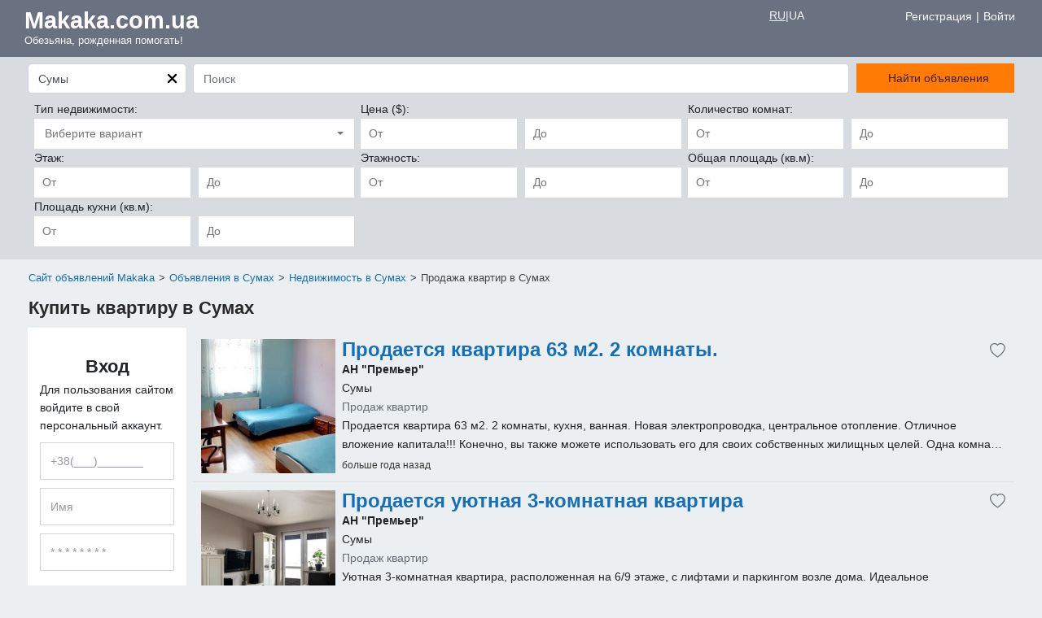

--- FILE ---
content_type: text/html; charset=UTF-8
request_url: https://makaka.com.ua/ru/sr/advertisement/prodaz-kvartyry/ukraine/sumska/sumi
body_size: 14891
content:
<!DOCTYPE html>
<html lang="ru">
<head>
    <meta charset="utf-8">
    <meta http-equiv="X-UA-Compatible" content="IE=edge">
    <meta name="viewport" content="width=device-width, initial-scale=1.0, maximum-scale=1.0"/>
    <meta name="csrf-token" content="HJfDPxxNGhv68xgejXNfZntppH0aojSDji4Sc1TX">
    <title>Нужно купить квартиру в Сумах?</title>
            <meta name="description" content="Нужно купить квартиру в Сумах? Лучший сайт для поиска предложений!">
                <meta name="robots" content="index, follow">
    
    <link rel="stylesheet" href="/css/layout.css?id=a882f886f5e1ae2a4199a302859dd932">
    <link rel="preload" as="style" type="text/css" href="/css/app.css?id=a2e5639913f71de19e788ddb7ed65c1d" onload="this.rel='stylesheet'"/>
    <link rel="shortcut icon" href="https://makaka.com.ua/favicon.ico" type="image/x-icon">

        <!-- Google Tag Manager -->
        <script>(function (w, d, s, l, i) {
                w[l] = w[l] || [];
                w[l].push({
                    'gtm.start':
                        new Date().getTime(), event: 'gtm.js'
                });
                var f = d.getElementsByTagName(s)[0],
                    j = d.createElement(s), dl = l != 'dataLayer' ? '&l=' + l : '';
                j.async = true;
                j.src =
                    'https://www.googletagmanager.com/gtm.js?id=' + i + dl;
                f.parentNode.insertBefore(j, f);
            })(window, document, 'script', 'dataLayer', 'GTM-TZKN6CN');</script>
        <!-- End Google Tag Manager -->
    
        <meta property="og:image"
          content="https://makaka.com.ua/images/logomakaka.jpg">
    <link rel="canonical"
          href="https://makaka.com.ua/ru/sr/advertisement/prodaz-kvartyry/ukraine/sumska/sumi">
    <link rel="preload" as="style" href="/css/advertisement.css?id=13531483d65900554c87bedc33ce5245" onload="this.rel='stylesheet'">

    <script type="application/ld+json">
            {"@context":"http://schema.org","@type":"Product","name":"Makaka","aggregateRating":{"bestRating":5,"ratingValue":4.8,"ratingCount":728,"worstRating":1}}

    </script>
    <link rel="alternate" hreflang="x-default" href="https://makaka.com.ua/sr/advertisement/prodaz-kvartyry/ukraine/sumska/sumi" />
<link rel="alternate" hreflang="uk" href="https://makaka.com.ua/sr/advertisement/prodaz-kvartyry/ukraine/sumska/sumi" />
<link rel="alternate" hreflang="ru" href="https://makaka.com.ua/ru/sr/advertisement/prodaz-kvartyry/ukraine/sumska/sumi" />

</head>
<body>
    <!-- Google Tag Manager (noscript) -->
    <noscript>
        <iframe src="https://www.googletagmanager.com/ns.html?id=GTM-TZKN6CN"
                height="0" width="0" style="display:none;visibility:hidden"></iframe>
    </noscript>
    <!-- End Google Tag Manager (noscript) -->
<div id="app">
    <div class="header-row">
    <div class="container-fluid header-container">
        <div class="row no-gutters" style="height: 100%">
            <div class="col-lg-2 col-9">
                <div class="logo">
                    <a   href="https://makaka.com.ua/ru/sr/advertisement/ukraine/sumska/sumi"   class="imitate-logo">
                        <div class="basis">
                            <span class="text-white">Makaka.com.ua</span>
                        </div>
                        <div class="tagline d-none d-sm-block">Обезьяна, рожденная помогать!</div>
                    </a>
                </div>
            </div>
            <div class="col-lg-7 col-6 menu-header-center-wrap">

            </div>
            <div class="col-xl-3 col-lg-3 order-lg-3 col-3 order-1">
                <div class="row ">
                    <div class="col-md-6 lang">
                                                                                                <span>RU</span>
                                                                                                                                <a href="https://makaka.com.ua/sr/advertisement/prodaz-kvartyry/ukraine/sumska/sumi">UA</a>
                                                                                </div>
                    <div class="col-md-6">
                                                    <div class="right-header-menu" style="padding-top: .8rem;">
                                <a href="https://makaka.com.ua/register">Регистрация</a>
                                <span style="color: white">|</span>
                                <a href="https://makaka.com.ua/auth">Войти</a>
                            </div>
                                            </div>
                </div>
            </div>
        </div>
    </div>
    <div class="lang-container lang-mobile">
                                    <span>RU</span>
                                                <a href="https://makaka.com.ua/sr/advertisement/prodaz-kvartyry/ukraine/sumska/sumi">UA</a>
                        </div>
</div>

        <div class="search-menu">
    <div class="dropdown-menu col-12">
        <div class="search-list p-3 d-flex flex-column select"
             style="background-color: white; height: fit-content">
            <input type="text" class="form-control rounded-2 mb-2 select search-city"
                   aria-describedby="inputText1Desc" placeholder="Вся Украина">
            <div class="d-flex row flex-column align-content-start list-tips list-tips-cities">
            </div>
        </div>
    </div>
</div>

<div class="search-block py-2">
    <div class="container-fluid search-block-container">
        <div class="col-12 px-0">
            <div class="search-form p-0">
                <div class="row mx-0">
                    <div class="col-xl-2 col-md-3 select search-block-2 px-0 px-md-1">
                        <div class="clear-city-wrapper position-relative" style="display: none">
                            <label for="search-city-input" class="clear-city">
                                <svg id="select--tick" class="icon--cross" xmlns="http://www.w3.org/2000/svg"
                                     xmlns:xlink="http://www.w3.org/1999/xlink" version="1.1" viewBox="0 0 100 100">
                                    <path class="icon--line" d="M20,20 L80,80 M20,80 L80,20" stroke-width="16"
                                          stroke-linecap="round" stroke-linejoin="round"></path>
                                </svg>
                            </label>
                        </div>
                        <input form="form-filters" autocomplete="off"
                               id="search-city-input"
                               placeholder="Вся Украина"
                               name="city"
                               data-display="static"
                               class="town form-control select-city"
                               value="Сумы"
                               data-place-id="ChIJYaRz_CACKUERKGyDazb2dNs">
                        <div class="dropdown-menu col-12 py-1">
                            <div class="search-list p-3 d-flex flex-column select"
                                 style="background-color: white; height: fit-content">
                                <input type="text" class="form-control rounded-2 mb-2 select search-city"
                                       aria-describedby="inputText1Desc" placeholder="Вся Украина">
                                <div class="d-flex row flex-column align-content-between list-tips list-tips-cities">
                                </div>
                            </div>
                        </div>

                        <span class="form-clear"></span>
                    </div>
                    <div class="search-block-1 col-12 col-md-6 col-xl-8 px-0 px-md-1">
                        <div class="search-input">
                            <input form="form-filters" name="params" type="hidden">
                            <input form="form-filters" autocomplete="off"
                                   placeholder="Поиск"
                                   data-enable-autocomplete="0"
                                   id="search-query-input"
                                   class="name form-control select-term"
                                   name="search"
                                   value="">
                            <div class="list-tips list-tips-query list-tips-search" role="listbox">
                                <div class="list-tips-search-wrapper">
                                </div>
                            </div>
                            <span class="form-clear"></span>
                        </div>
                    </div>

                    <div class="col-md-3 col-xl-2 search-button pr-md-1">
                        <form method="POST" action="https://makaka.com.ua/ru/generate-search-url" accept-charset="UTF-8" id="form-filters"><input name="_token" type="hidden" value="HJfDPxxNGhv68xgejXNfZntppH0aojSDji4Sc1TX">
                        <div class="filters mb-0">
                            <div class="filters-footer search-form-btn-1">
                                <button>Найти объявления</button>
                            </div>
                        </div>
                        </form>
                    </div>

                                                                                                                    <div class="col-12 p-0 p-md-2">
                            <div class="adv-filters-content row mx-0">
                                                                    <div class="filter-item d-flex align-items-end col-6 col-lg-4 px-1">
                                                                                    <div class="filter-select">
                                                <span>Тип недвижимости:</span>
                                                <div class="filter-select-input">
                                                    <select id="select-157" class="selectpicker border-0"
                                                            name="typ-neruhomosti"
                                                            form="form-filters"
                                                            placeholder="Виберите вариант"
                                                                                                                        data-attribute-id="157"
                                                            data-attribute-subs="0"
                                                            data-values-url="https://makaka.com.ua/api/get-attribute-values"
                                                            data-search='true'
                                                                                                                        data-show-subtext="false"
                                                                                                                        data-style="btn-light btn-filter-selectpicker"
                                                            style="-webkit-appearance: none;"
                                                            data-width="100%"
                                                            title="Виберите вариант">
                                                            <option value="Виберите вариант" data-hidden="true">Виберите вариант</option>
                                                                                                                                                                                                                                                        <option data-attribute-value-id="1240"
                                                                            value="vtorinne-zitlo">Вторичное жилье</option>
                                                                                                                                                                                                                                                                <option data-attribute-value-id="1241"
                                                                            value="novobudova">Новострой</option>
                                                                                                                                                                                                                                        </select>
                                                </div>
                                            </div>
                                                                            </div>
                                                                    <div class="filter-item d-flex align-items-end col-6 col-lg-4 px-1">
                                                                                    <div class="filter-range">
                                                <span>Цена ($):</span>
                                                <div class="filter-range-inputs">
                                                                                                            <input class="border-0" type="number"
                                                               name="min-price"
                                                               placeholder="От"
                                                               form="form-filters">
                                                    
                                                                                                            <input class="border-0" type="number"
                                                               name="max-price"
                                                               placeholder="До"
                                                               form="form-filters">
                                                                                                    </div>
                                            </div>
                                                                            </div>
                                                                    <div class="filter-item d-flex align-items-end col-6 col-lg-4 px-1">
                                                                                    <div class="filter-range">
                                                <span>Количество комнат:</span>
                                                <div class="filter-range-inputs">
                                                                                                            <input class="border-0" type="number"
                                                               name="min-kilkist-kimnat"
                                                               placeholder="От"
                                                               form="form-filters">
                                                    
                                                                                                            <input class="border-0" type="number"
                                                               name="max-kilkist-kimnat"
                                                               placeholder="До"
                                                               form="form-filters">
                                                                                                    </div>
                                            </div>
                                                                            </div>
                                                                    <div class="filter-item d-flex align-items-end col-6 col-lg-4 px-1">
                                                                                    <div class="filter-range">
                                                <span>Этаж:</span>
                                                <div class="filter-range-inputs">
                                                                                                            <input class="border-0" type="number"
                                                               name="min-poverh"
                                                               placeholder="От"
                                                               form="form-filters">
                                                    
                                                                                                            <input class="border-0" type="number"
                                                               name="max-poverh"
                                                               placeholder="До"
                                                               form="form-filters">
                                                                                                    </div>
                                            </div>
                                                                            </div>
                                                                    <div class="filter-item d-flex align-items-end col-6 col-lg-4 px-1">
                                                                                    <div class="filter-range">
                                                <span>Этажность:</span>
                                                <div class="filter-range-inputs">
                                                                                                            <input class="border-0" type="number"
                                                               name="min-poverhovist"
                                                               placeholder="От"
                                                               form="form-filters">
                                                    
                                                                                                            <input class="border-0" type="number"
                                                               name="max-poverhovist"
                                                               placeholder="До"
                                                               form="form-filters">
                                                                                                    </div>
                                            </div>
                                                                            </div>
                                                                    <div class="filter-item d-flex align-items-end col-6 col-lg-4 px-1">
                                                                                    <div class="filter-range">
                                                <span>Общая площадь (кв.м):</span>
                                                <div class="filter-range-inputs">
                                                                                                            <input class="border-0" type="number"
                                                               name="min-zagalna-ploshha"
                                                               placeholder="От"
                                                               form="form-filters">
                                                    
                                                                                                            <input class="border-0" type="number"
                                                               name="max-zagalna-ploshha"
                                                               placeholder="До"
                                                               form="form-filters">
                                                                                                    </div>
                                            </div>
                                                                            </div>
                                                                    <div class="filter-item d-flex align-items-end col-6 col-lg-4 px-1">
                                                                                    <div class="filter-range">
                                                <span>Площадь кухни (кв.м):</span>
                                                <div class="filter-range-inputs">
                                                                                                            <input class="border-0" type="number"
                                                               name="min-ploshha-kuhni"
                                                               placeholder="От"
                                                               form="form-filters">
                                                    
                                                                                                            <input class="border-0" type="number"
                                                               name="max-ploshha-kuhni"
                                                               placeholder="До"
                                                               form="form-filters">
                                                                                                    </div>
                                            </div>
                                                                            </div>
                                                            </div>
                        </div>
                                        <div>
                        <input form="form-filters" type="hidden" name="section"
                               value="advertisement">
                        <input id="input-category" form="form-filters" type="hidden" name="category"
                               value="prodaz-kvartyry">
                        <input id="input-default-country" form="form-filters" type="hidden" name="default_country"
                               value="ukraine">
                        <input id="input-region" form="form-filters" type="hidden" name="input-region"
                               value="sumska">
                        <input id="input-city" form="form-filters" type="hidden" name="input-city"
                               value="sumi">
                    </div>
                </div>

            </div>
        </div>

        <div class="row">
            <div class="top-checkbox">
                <div class="col-12">
                    <div class="control-group d-flex">
                        <label class="control control-checkbox">
                            Поиск в тексте объявления
                            <div class="control_indicator"></div>
                        </label>
                    </div>
                </div>
            </div>
        </div>
    </div>
</div>



            <div class="container-breadcrumbs main-container container-fluid">
    <nav class="breadcrumbs">
        <ul itemscope itemtype="http://schema.org/BreadcrumbList">
                                                <li class="breadcrumb__item" itemprop="itemListElement" itemscope itemtype="http://schema.org/ListItem">
                        <a itemprop="item" href=https://makaka.com.ua/ru><span itemprop="name">Сайт объявлений Makaka</span><meta itemprop="position" content="1" /></a>
                    </li>
                                                                <li class="breadcrumb__item" itemprop="itemListElement" itemscope itemtype="http://schema.org/ListItem">
                        <a itemprop="item" href=https://makaka.com.ua/ru/sr/advertisement/ukraine/sumska/sumi><span itemprop="name">Объявления в Сумах</span><meta itemprop="position" content="2" /></a>
                    </li>
                                                                <li class="breadcrumb__item" itemprop="itemListElement" itemscope itemtype="http://schema.org/ListItem">
                        <a itemprop="item" href=https://makaka.com.ua/ru/sr/advertisement/neruhomist/ukraine/sumska/sumi><span itemprop="name">Недвижимость в Сумах</span><meta itemprop="position" content="3" /></a>
                    </li>
                                                                <li class="breadcrumb__item" itemprop="itemListElement" itemscope itemtype="http://schema.org/ListItem">
                        <span itemprop="name"><span itemprop="name">Продажа квартир в Сумах</span></span><meta itemprop="position" content="4">
                    </li>
                                    </ul>
    </nav>
</div>


    
            <div class="main-content">
            <div class="container-fluid main-container">
                <div class="row no-gutters">
                                            <div class="total-result col-12">
                            <div class="city-districts-wrapper">
                                <h1 class="header">Купить квартиру в Сумах</h1>
                                
                                                            </div>
                        </div>
                    
                    <div class="col-xl-2 col-lg-3 left-filter pr-1 pb-2 pl-1">
                        <div class="sign-in-mini-form" style="height: auto">
                            
                                                            <div class="top-filter flex-column">
    <div class="sub-title">
        Вход
    </div>

    <div class="text-help">
        Для пользования сайтом войдите в свой персональный аккаунт.
    </div>

    <div class="form w-100">
        <form method="POST" action="https://makaka.com.ua/auth" accept-charset="UTF-8" autocomplete="off"><input name="_token" type="hidden" value="HJfDPxxNGhv68xgejXNfZntppH0aojSDji4Sc1TX">
        <input type="hidden" name="_token" value="HJfDPxxNGhv68xgejXNfZntppH0aojSDji4Sc1TX">
        <input id="username" class="form-control input-user input-phone" placeholder="+38(___)_______" name="username" type="text" value="">


<input id="credential" autocomplete="off" class="form-control input-user" placeholder="Имя" name="credential" type="text" value="">


<input id="password" class="form-control input-user" placeholder="* * * * * * * *" name="password" type="password" value="">

        
        <div class="form-group controls-group text-center">
            <button type="submit" class="btn btn-aqua">
                Войти
            </button>
        </div>

        <div class="form-group text-center registration-button">
            <a href="https://makaka.com.ua/register">
                Зарегистрироваться
            </a>
        </div>
        </form>
    </div>
</div>

                                
                            
                                <div class="bottom-block desktop">
    <div class="bottom-block-wrap">
        <div class="left">Размещай и обновляй бесплатно!</div>
        <div class="right">
            <a class="btn btn-orange btn-create-advertisement" href="https://makaka.com.ua/ru/advertisement/create/step-1">
                Добавить объявление
            </a>
        </div>
    </div>
</div>
                        </div>
                    </div>
                    <div class="col-xl-10 col-lg-9 col-12 pr-1 pb-2 pl-1">
                            <meta data-category="259">
    <meta data-city="355">
<main id="pjax-container" class="main">
                                    
                    <div class="mt-1">
                        <div class="show-list-card  adv-list-card">
        <div class="row no-gutters align-items-center">
            <div class="show-list-card__left col-4 col-sm-3 col-xl-2 align-self-md-center">
                <a href="https://makaka.com.ua/ru/advertisement/show/2769" class="ratio-img user-card__portret" aria-label="Advertisement">
                                            <img src="https://makaka.com.ua/upload/advertisement/2769/250x250/6257b359d118d.jpg" alt="Продается квартира 63 м2. 2 комнаты." width="100%">
                                    </a>
            </div>
            <div class="show-list-card__right col-8 col-sm-9 col-xl-10 pl-2">
                <div class="adv-card-description d-flex flex-column">
                    <div class="title">
                        <div>
                            <a class="text-clamp" href="https://makaka.com.ua/ru/advertisement/show/2769">Продается квартира 63 м2. 2 комнаты.</a>
                                                    </div>
                        <a class="favorite gray borderless" onclick="toggleFavorite(2769)" style="cursor: pointer">

    <svg xmlns="http://www.w3.org/2000/svg" width="20" height="20" fill="currentColor" class="bi bi-heart-fill" viewBox="0 0 17 17" data-id=2769 >
                    <path d="m8 2.748-.717-.737C5.6.281 2.514.878 1.4 3.053c-.523 1.023-.641 2.5.314 4.385.92 1.815 2.834 3.989 6.286 6.357 3.452-2.368 5.365-4.542 6.286-6.357.955-1.886.838-3.362.314-4.385C13.486.878 10.4.28 8.717 2.01L8 2.748zM8 15C-7.333 4.868 3.279-3.04 7.824 1.143c.06.055.119.112.176.171a3.12 3.12 0 0 1 .176-.17C12.72-3.042 23.333 4.867 8 15z"/>
            </svg>
</a>
                    </div>
                    <div class="info">
                        <span
                            class="name"><b>АН &quot;Премьер&quot; </b></span>
                    </div>

                                                                        <span class="city">Сумы</span>
                                                                <span class="gray"> Продаж квартир </span>
                    <div class="description text-clamp">
                        Продается квартира 63 м2. 2 комнаты, кухня, ванная. Новая электропроводка, центральное отопление. Отличное вложение капитала!!! Конечно, вы также можете использовать его для своих собственных жилищных целей. Одна комната с 2 кроватями. Вторая комната 4 кровати. Полностью оборудованная кухня, газовая...
                    </div>
                    <div>
                                            </div>
                </div>
                <div class="show-list-card__footer small-font gray">
                    <div class="info-marks">
                        <span>больше года назад</span>
                                            </div>
                </div>
            </div>
        </div>
    </div>
        <div class="show-list-card  adv-list-card">
        <div class="row no-gutters align-items-center">
            <div class="show-list-card__left col-4 col-sm-3 col-xl-2 align-self-md-center">
                <a href="https://makaka.com.ua/ru/advertisement/show/2768" class="ratio-img user-card__portret" aria-label="Advertisement">
                                            <img src="https://makaka.com.ua/upload/advertisement/2768/250x250/6257b2b01c2ea.jpg" alt="Продается уютная 3-комнатная квартира" width="100%">
                                    </a>
            </div>
            <div class="show-list-card__right col-8 col-sm-9 col-xl-10 pl-2">
                <div class="adv-card-description d-flex flex-column">
                    <div class="title">
                        <div>
                            <a class="text-clamp" href="https://makaka.com.ua/ru/advertisement/show/2768">Продается уютная 3-комнатная квартира</a>
                                                    </div>
                        <a class="favorite gray borderless" onclick="toggleFavorite(2768)" style="cursor: pointer">

    <svg xmlns="http://www.w3.org/2000/svg" width="20" height="20" fill="currentColor" class="bi bi-heart-fill" viewBox="0 0 17 17" data-id=2768 >
                    <path d="m8 2.748-.717-.737C5.6.281 2.514.878 1.4 3.053c-.523 1.023-.641 2.5.314 4.385.92 1.815 2.834 3.989 6.286 6.357 3.452-2.368 5.365-4.542 6.286-6.357.955-1.886.838-3.362.314-4.385C13.486.878 10.4.28 8.717 2.01L8 2.748zM8 15C-7.333 4.868 3.279-3.04 7.824 1.143c.06.055.119.112.176.171a3.12 3.12 0 0 1 .176-.17C12.72-3.042 23.333 4.867 8 15z"/>
            </svg>
</a>
                    </div>
                    <div class="info">
                        <span
                            class="name"><b>АН &quot;Премьер&quot; </b></span>
                    </div>

                                                                        <span class="city">Сумы</span>
                                                                <span class="gray"> Продаж квартир </span>
                    <div class="description text-clamp">
                        Уютная 3-комнатная квартира, расположенная на 6/9 этаже, с лифтами и паркингом возле дома.
Идеальное расположение, тихий район, полная инфраструктура. Рядом школа, детский сад, парк, многочисленные торговые точки, церковь. Квартира солнечная, тихая, функциональная, комнаты простой планировки, больш...
                    </div>
                    <div>
                                            </div>
                </div>
                <div class="show-list-card__footer small-font gray">
                    <div class="info-marks">
                        <span>больше года назад</span>
                                            </div>
                </div>
            </div>
        </div>
    </div>
        <div class="show-list-card  adv-list-card">
        <div class="row no-gutters align-items-center">
            <div class="show-list-card__left col-4 col-sm-3 col-xl-2 align-self-md-center">
                <a href="https://makaka.com.ua/ru/advertisement/show/2766" class="ratio-img user-card__portret" aria-label="Advertisement">
                                            <img src="https://makaka.com.ua/upload/advertisement/2766/250x250/6257b18112878.jpg" alt="Продам квартиру 60кв.м." width="100%">
                                    </a>
            </div>
            <div class="show-list-card__right col-8 col-sm-9 col-xl-10 pl-2">
                <div class="adv-card-description d-flex flex-column">
                    <div class="title">
                        <div>
                            <a class="text-clamp" href="https://makaka.com.ua/ru/advertisement/show/2766">Продам квартиру 60кв.м.</a>
                                                    </div>
                        <a class="favorite gray borderless" onclick="toggleFavorite(2766)" style="cursor: pointer">

    <svg xmlns="http://www.w3.org/2000/svg" width="20" height="20" fill="currentColor" class="bi bi-heart-fill" viewBox="0 0 17 17" data-id=2766 >
                    <path d="m8 2.748-.717-.737C5.6.281 2.514.878 1.4 3.053c-.523 1.023-.641 2.5.314 4.385.92 1.815 2.834 3.989 6.286 6.357 3.452-2.368 5.365-4.542 6.286-6.357.955-1.886.838-3.362.314-4.385C13.486.878 10.4.28 8.717 2.01L8 2.748zM8 15C-7.333 4.868 3.279-3.04 7.824 1.143c.06.055.119.112.176.171a3.12 3.12 0 0 1 .176-.17C12.72-3.042 23.333 4.867 8 15z"/>
            </svg>
</a>
                    </div>
                    <div class="info">
                        <span
                            class="name"><b>АН &quot;Премьер&quot; </b></span>
                    </div>

                                                                        <span class="city">Сумы</span>
                                                                <span class="gray"> Продаж квартир </span>
                    <div class="description text-clamp">
                        Продам квартиру 60кв.м. С развитой инфраструктурой. Квартира теплая, солнечная, тихая и легко обустроенная, сделан ремонт. Квартира состоит из:
- большая комната на южную сторону с просторным балконом,
- спальня на северной стороне,
- отдельная кухня на северной стороне,
- ванная комната с туале...
                    </div>
                    <div>
                                            </div>
                </div>
                <div class="show-list-card__footer small-font gray">
                    <div class="info-marks">
                        <span>больше года назад</span>
                                            </div>
                </div>
            </div>
        </div>
    </div>
        <div class="show-list-card  adv-list-card">
        <div class="row no-gutters align-items-center">
            <div class="show-list-card__left col-4 col-sm-3 col-xl-2 align-self-md-center">
                <a href="https://makaka.com.ua/ru/advertisement/show/2764" class="ratio-img user-card__portret" aria-label="Advertisement">
                                            <img src="https://makaka.com.ua/upload/advertisement/2764/250x250/6257affad147a.jpg" alt="Продам квартиру площадью 60 м2" width="100%">
                                    </a>
            </div>
            <div class="show-list-card__right col-8 col-sm-9 col-xl-10 pl-2">
                <div class="adv-card-description d-flex flex-column">
                    <div class="title">
                        <div>
                            <a class="text-clamp" href="https://makaka.com.ua/ru/advertisement/show/2764">Продам квартиру площадью 60 м2</a>
                                                    </div>
                        <a class="favorite gray borderless" onclick="toggleFavorite(2764)" style="cursor: pointer">

    <svg xmlns="http://www.w3.org/2000/svg" width="20" height="20" fill="currentColor" class="bi bi-heart-fill" viewBox="0 0 17 17" data-id=2764 >
                    <path d="m8 2.748-.717-.737C5.6.281 2.514.878 1.4 3.053c-.523 1.023-.641 2.5.314 4.385.92 1.815 2.834 3.989 6.286 6.357 3.452-2.368 5.365-4.542 6.286-6.357.955-1.886.838-3.362.314-4.385C13.486.878 10.4.28 8.717 2.01L8 2.748zM8 15C-7.333 4.868 3.279-3.04 7.824 1.143c.06.055.119.112.176.171a3.12 3.12 0 0 1 .176-.17C12.72-3.042 23.333 4.867 8 15z"/>
            </svg>
</a>
                    </div>
                    <div class="info">
                        <span
                            class="name"><b>АН &quot;Маєток&quot; </b></span>
                    </div>

                                                                        <span class="city">Сумы</span>
                                                                <span class="gray"> Продаж квартир </span>
                    <div class="description text-clamp">
                        Продам квартиру площадью 60 м2, 3-комнатную в блоке на 6 этаже.Квартира очень теплая и солнечная, окна выходят на восток-запад. Квартира с новым ремонтом, готова к проживанию или в качестве инвестиции в аренду.
Спокойные соседи, чистый подъезд. Вокруг магазины, поликлиники, школы, детские сады. Спо...
                    </div>
                    <div>
                                            </div>
                </div>
                <div class="show-list-card__footer small-font gray">
                    <div class="info-marks">
                        <span>больше года назад</span>
                                            </div>
                </div>
            </div>
        </div>
    </div>
        <div class="show-list-card  adv-list-card">
        <div class="row no-gutters align-items-center">
            <div class="show-list-card__left col-4 col-sm-3 col-xl-2 align-self-md-center">
                <a href="https://makaka.com.ua/ru/advertisement/show/2763" class="ratio-img user-card__portret" aria-label="Advertisement">
                                            <img src="https://makaka.com.ua/upload/advertisement/2763/250x250/6257af721c1c8.jpg" alt="Продается квартира на 1 этаже 4-х этажного дома" width="100%">
                                    </a>
            </div>
            <div class="show-list-card__right col-8 col-sm-9 col-xl-10 pl-2">
                <div class="adv-card-description d-flex flex-column">
                    <div class="title">
                        <div>
                            <a class="text-clamp" href="https://makaka.com.ua/ru/advertisement/show/2763">Продается квартира на 1 этаже 4-х этажного дома</a>
                                                    </div>
                        <a class="favorite gray borderless" onclick="toggleFavorite(2763)" style="cursor: pointer">

    <svg xmlns="http://www.w3.org/2000/svg" width="20" height="20" fill="currentColor" class="bi bi-heart-fill" viewBox="0 0 17 17" data-id=2763 >
                    <path d="m8 2.748-.717-.737C5.6.281 2.514.878 1.4 3.053c-.523 1.023-.641 2.5.314 4.385.92 1.815 2.834 3.989 6.286 6.357 3.452-2.368 5.365-4.542 6.286-6.357.955-1.886.838-3.362.314-4.385C13.486.878 10.4.28 8.717 2.01L8 2.748zM8 15C-7.333 4.868 3.279-3.04 7.824 1.143c.06.055.119.112.176.171a3.12 3.12 0 0 1 .176-.17C12.72-3.042 23.333 4.867 8 15z"/>
            </svg>
</a>
                    </div>
                    <div class="info">
                        <span
                            class="name"><b>АН &quot;Маєток&quot; </b></span>
                    </div>

                                                                        <span class="city">Сумы</span>
                                                                <span class="gray"> Продаж квартир </span>
                    <div class="description text-clamp">
                        Просторная и функциональная трехкомнатная квартира на 1 этаже 4-х этажного дома с лифтом. Здание построено в 2015 году. Квартира в очень хорошем состоянии, отремонтирована и готова к проживанию. На полах кухни, холла и санузлов плитка, панели в гостиной и спальнях. На кухне встроенная мебель, двухко...
                    </div>
                    <div>
                                            </div>
                </div>
                <div class="show-list-card__footer small-font gray">
                    <div class="info-marks">
                        <span>больше года назад</span>
                                            </div>
                </div>
            </div>
        </div>
    </div>
        <div class="show-list-card  adv-list-card">
        <div class="row no-gutters align-items-center">
            <div class="show-list-card__left col-4 col-sm-3 col-xl-2 align-self-md-center">
                <a href="https://makaka.com.ua/ru/advertisement/show/2761" class="ratio-img user-card__portret" aria-label="Advertisement">
                                            <img src="https://makaka.com.ua/upload/advertisement/2761/250x250/6257ae2304152.jpg" alt="Продается 3-ех комнатная квартира" width="100%">
                                    </a>
            </div>
            <div class="show-list-card__right col-8 col-sm-9 col-xl-10 pl-2">
                <div class="adv-card-description d-flex flex-column">
                    <div class="title">
                        <div>
                            <a class="text-clamp" href="https://makaka.com.ua/ru/advertisement/show/2761">Продается 3-ех комнатная квартира</a>
                                                    </div>
                        <a class="favorite gray borderless" onclick="toggleFavorite(2761)" style="cursor: pointer">

    <svg xmlns="http://www.w3.org/2000/svg" width="20" height="20" fill="currentColor" class="bi bi-heart-fill" viewBox="0 0 17 17" data-id=2761 >
                    <path d="m8 2.748-.717-.737C5.6.281 2.514.878 1.4 3.053c-.523 1.023-.641 2.5.314 4.385.92 1.815 2.834 3.989 6.286 6.357 3.452-2.368 5.365-4.542 6.286-6.357.955-1.886.838-3.362.314-4.385C13.486.878 10.4.28 8.717 2.01L8 2.748zM8 15C-7.333 4.868 3.279-3.04 7.824 1.143c.06.055.119.112.176.171a3.12 3.12 0 0 1 .176-.17C12.72-3.042 23.333 4.867 8 15z"/>
            </svg>
</a>
                    </div>
                    <div class="info">
                        <span
                            class="name"><b>АН &quot;Маєток&quot; </b></span>
                    </div>

                                                                        <span class="city">Сумы</span>
                                                                <span class="gray"> Продаж квартир </span>
                    <div class="description text-clamp">
                        Продается полностью отремонтированная, оборудованная и меблированная 3-комнатная двухсторонняя квартира площадью 60,56 кв м. Квартира расположена на 1 этаже 6-ти этажного жилого дома с лифтом. Вся территория огорожена и контролируется камерами, а также охранником, который время от времени обходит вс...
                    </div>
                    <div>
                                            </div>
                </div>
                <div class="show-list-card__footer small-font gray">
                    <div class="info-marks">
                        <span>больше года назад</span>
                                            </div>
                </div>
            </div>
        </div>
    </div>


        </div>

        
                    <div style="margin-top: 10px;">
                <div class="feedback col-12 pt-3"><img src="https://makaka.com.ua/images/none-results.png"
                        alt="info" width="100" height="100">
                    <span class="info-h5">По данному запросу мало объявлений</span>
                </div>
            </div>
            <p style="border-bottom: 2px solid #dee2e6; font-size: 18px; margin-top: 10px; ">
                Подобные результаты:</p>
            <div class="show-list-card  adv-list-card">
        <div class="row no-gutters align-items-center">
            <div class="show-list-card__left col-4 col-sm-3 col-xl-2 align-self-md-center">
                <a href="https://makaka.com.ua/ru/advertisement/show/16141" class="ratio-img user-card__portret" aria-label="Advertisement">
                                            <img src="https://makaka.com.ua/upload/advertisement/16141/250x250/66a8e87c7fdc8.jpg" alt="Апартаменти на березі моря" width="100%">
                                    </a>
            </div>
            <div class="show-list-card__right col-8 col-sm-9 col-xl-10 pl-2">
                <div class="adv-card-description d-flex flex-column">
                    <div class="title">
                        <div>
                            <a class="text-clamp" href="https://makaka.com.ua/ru/advertisement/show/16141">Апартаменти на березі моря</a>
                                                            <span class="gray">1950 $</span>
                                                    </div>
                        <a class="favorite gray borderless" onclick="toggleFavorite(16141)" style="cursor: pointer">

    <svg xmlns="http://www.w3.org/2000/svg" width="20" height="20" fill="currentColor" class="bi bi-heart-fill" viewBox="0 0 17 17" data-id=16141 >
                    <path d="m8 2.748-.717-.737C5.6.281 2.514.878 1.4 3.053c-.523 1.023-.641 2.5.314 4.385.92 1.815 2.834 3.989 6.286 6.357 3.452-2.368 5.365-4.542 6.286-6.357.955-1.886.838-3.362.314-4.385C13.486.878 10.4.28 8.717 2.01L8 2.748zM8 15C-7.333 4.868 3.279-3.04 7.824 1.143c.06.055.119.112.176.171a3.12 3.12 0 0 1 .176-.17C12.72-3.042 23.333 4.867 8 15z"/>
            </svg>
</a>
                    </div>
                    <div class="info">
                        <span
                            class="name"><b>Мар&#039;яна </b></span>
                    </div>

                                                                        <span class="city">Не Сумы</span>
                                                                <span class="gray"> Продаж квартир </span>
                    <div class="description text-clamp">
                        Казкові апартаменти у Болгарії на березі моря!
Мрієте про життя у розкішних апартаментах біля моря?
Рада представити Вам унікальні апартаменти, розташовані всього за 7 хвилин від Бургаса, на першій лінії моря.

Вас чекає:

 ●Неповторний вид на море з кожної тераси та вікна ваших апартаментів....
                    </div>
                    <div>
                                            </div>
                </div>
                <div class="show-list-card__footer small-font gray">
                    <div class="info-marks">
                        <span>больше года назад</span>
                                            </div>
                </div>
            </div>
        </div>
    </div>
        <div class="show-list-card  adv-list-card">
        <div class="row no-gutters align-items-center">
            <div class="show-list-card__left col-4 col-sm-3 col-xl-2 align-self-md-center">
                <a href="https://makaka.com.ua/ru/advertisement/show/15990" class="ratio-img user-card__portret" aria-label="Advertisement">
                                            <img src="https://makaka.com.ua/upload/advertisement/15990/250x250/66a4bb603663b.jpg" alt="Продаж 3- ної кВ в центрі міста вул.Ярослава Мудрого" width="100%">
                                    </a>
            </div>
            <div class="show-list-card__right col-8 col-sm-9 col-xl-10 pl-2">
                <div class="adv-card-description d-flex flex-column">
                    <div class="title">
                        <div>
                            <a class="text-clamp" href="https://makaka.com.ua/ru/advertisement/show/15990">Продаж 3- ної кВ в центрі міста вул.Ярослава Мудрого</a>
                                                            <span class="gray">80000 $</span>
                                                    </div>
                        <a class="favorite gray borderless" onclick="toggleFavorite(15990)" style="cursor: pointer">

    <svg xmlns="http://www.w3.org/2000/svg" width="20" height="20" fill="currentColor" class="bi bi-heart-fill" viewBox="0 0 17 17" data-id=15990 >
                    <path d="m8 2.748-.717-.737C5.6.281 2.514.878 1.4 3.053c-.523 1.023-.641 2.5.314 4.385.92 1.815 2.834 3.989 6.286 6.357 3.452-2.368 5.365-4.542 6.286-6.357.955-1.886.838-3.362.314-4.385C13.486.878 10.4.28 8.717 2.01L8 2.748zM8 15C-7.333 4.868 3.279-3.04 7.824 1.143c.06.055.119.112.176.171a3.12 3.12 0 0 1 .176-.17C12.72-3.042 23.333 4.867 8 15z"/>
            </svg>
</a>
                    </div>
                    <div class="info">
                        <span
                            class="name"><b>Ан City live</b></span>
                    </div>

                                                                        <span class="city">Не Сумы</span>
                                                                <span class="gray"> Продаж квартир </span>
                    <div class="description text-clamp">
                        🔴Якщо ви давно мріяли про власне житло в центрі міста без додаткових вкладень, тоді ця пропозиція саме для вас. 🔴
📍3 - на квартири в центрі міста 3/8/9 ,по вул. Ярослава Мудрого,не кутова, має великий балкон,а також:
📍 АО
📍тепла підлога у ванній кімнаті 
📍меблі та техніка залишаються
📍 кондиціо...
                    </div>
                    <div>
                                            </div>
                </div>
                <div class="show-list-card__footer small-font gray">
                    <div class="info-marks">
                        <span>больше года назад</span>
                                            </div>
                </div>
            </div>
        </div>
    </div>
        <div class="show-list-card  adv-list-card">
        <div class="row no-gutters align-items-center">
            <div class="show-list-card__left col-4 col-sm-3 col-xl-2 align-self-md-center">
                <a href="https://makaka.com.ua/ru/advertisement/show/14906" class="ratio-img user-card__portret" aria-label="Advertisement">
                                            <img src="https://makaka.com.ua/upload/advertisement/14906/250x250/655b613d594ee.jpg" alt="Продам 3х кім кв пр. Героїв Сталінграда (Івасюка)42А, 1эт/ 9 Об.наб" width="100%">
                                    </a>
            </div>
            <div class="show-list-card__right col-8 col-sm-9 col-xl-10 pl-2">
                <div class="adv-card-description d-flex flex-column">
                    <div class="title">
                        <div>
                            <a class="text-clamp" href="https://makaka.com.ua/ru/advertisement/show/14906">Продам 3х кім кв пр. Героїв Сталінграда (Івасюка)42А, 1эт/ 9 Об.наб</a>
                                                            <span class="gray">75000 $</span>
                                                    </div>
                        <a class="favorite gray borderless" onclick="toggleFavorite(14906)" style="cursor: pointer">

    <svg xmlns="http://www.w3.org/2000/svg" width="20" height="20" fill="currentColor" class="bi bi-heart-fill" viewBox="0 0 17 17" data-id=14906 >
                    <path d="m8 2.748-.717-.737C5.6.281 2.514.878 1.4 3.053c-.523 1.023-.641 2.5.314 4.385.92 1.815 2.834 3.989 6.286 6.357 3.452-2.368 5.365-4.542 6.286-6.357.955-1.886.838-3.362.314-4.385C13.486.878 10.4.28 8.717 2.01L8 2.748zM8 15C-7.333 4.868 3.279-3.04 7.824 1.143c.06.055.119.112.176.171a3.12 3.12 0 0 1 .176-.17C12.72-3.042 23.333 4.867 8 15z"/>
            </svg>
</a>
                    </div>
                    <div class="info">
                        <span
                            class="name"><b>Ольга </b></span>
                    </div>

                                                                        <span class="city">Не Сумы</span>
                                                                <span class="gray"> Продаж квартир </span>
                    <div class="description text-clamp">
                        БЕЗ комиссии. Продается 3х комнатная квартира, рядом с Оболонской набережной, по адресу проспект Героев Сталинграда (Івасюка) 42 А.
Светлая трехкомнатная квартира 67,5 м² на 1этаже 9 дома. Квартира двухсторонняя, тёплая и уютная, везде стоят хорошие стеклопакеты, состояние жилое. Коридор длинный и...
                    </div>
                    <div>
                                            </div>
                </div>
                <div class="show-list-card__footer small-font gray">
                    <div class="info-marks">
                        <span>больше года назад</span>
                                            </div>
                </div>
            </div>
        </div>
    </div>
        <div class="show-list-card  adv-list-card">
        <div class="row no-gutters align-items-center">
            <div class="show-list-card__left col-4 col-sm-3 col-xl-2 align-self-md-center">
                <a href="https://makaka.com.ua/ru/advertisement/show/13601" class="ratio-img user-card__portret" aria-label="Advertisement">
                                            <img src="https://makaka.com.ua/upload/advertisement/13601/250x250/64ce2ffe7f7f6.jpg" alt="Продам однокімнатну квартиру" width="100%">
                                    </a>
            </div>
            <div class="show-list-card__right col-8 col-sm-9 col-xl-10 pl-2">
                <div class="adv-card-description d-flex flex-column">
                    <div class="title">
                        <div>
                            <a class="text-clamp" href="https://makaka.com.ua/ru/advertisement/show/13601">Продам однокімнатну квартиру</a>
                                                            <span class="gray">32800 $</span>
                                                    </div>
                        <a class="favorite gray borderless" onclick="toggleFavorite(13601)" style="cursor: pointer">

    <svg xmlns="http://www.w3.org/2000/svg" width="20" height="20" fill="currentColor" class="bi bi-heart-fill" viewBox="0 0 17 17" data-id=13601 >
                    <path d="m8 2.748-.717-.737C5.6.281 2.514.878 1.4 3.053c-.523 1.023-.641 2.5.314 4.385.92 1.815 2.834 3.989 6.286 6.357 3.452-2.368 5.365-4.542 6.286-6.357.955-1.886.838-3.362.314-4.385C13.486.878 10.4.28 8.717 2.01L8 2.748zM8 15C-7.333 4.868 3.279-3.04 7.824 1.143c.06.055.119.112.176.171a3.12 3.12 0 0 1 .176-.17C12.72-3.042 23.333 4.867 8 15z"/>
            </svg>
</a>
                    </div>
                    <div class="info">
                        <span
                            class="name"><b>+38(096)1526648 </b></span>
                    </div>

                                                                        <span class="city">Не Сумы</span>
                                                                <span class="gray"> Продаж квартир </span>
                    <div class="description text-clamp">
                        Продається однокімнатна квартира (чешка),район Пивзаводу,центр,з меблями.Загальна площа 36.5 кв.м.,площа кімнати 20 кв.м.,кухня 8 кв.м. Цегляний будинок,1 поверх з 5.
Є засклений балкон,частково утеплена,є кладовка,власний підвал. Встановлені лічильники на газ,холодну та гарячу воду,є бойлер,провед...
                    </div>
                    <div>
                                            </div>
                </div>
                <div class="show-list-card__footer small-font gray">
                    <div class="info-marks">
                        <span>больше года назад</span>
                                            </div>
                </div>
            </div>
        </div>
    </div>
        <div class="show-list-card  adv-list-card">
        <div class="row no-gutters align-items-center">
            <div class="show-list-card__left col-4 col-sm-3 col-xl-2 align-self-md-center">
                <a href="https://makaka.com.ua/ru/advertisement/show/12556" class="ratio-img user-card__portret" aria-label="Advertisement">
                                            <img src="https://makaka.com.ua/upload/advertisement/12556/250x250/649ec8edd9af9.jpg" alt="продам 3-х кімнатну квартиру по вулиці Академіка Янгеля" width="100%">
                                    </a>
            </div>
            <div class="show-list-card__right col-8 col-sm-9 col-xl-10 pl-2">
                <div class="adv-card-description d-flex flex-column">
                    <div class="title">
                        <div>
                            <a class="text-clamp" href="https://makaka.com.ua/ru/advertisement/show/12556">продам 3-х кімнатну квартиру по вулиці Академіка Янгеля</a>
                                                            <span class="gray">52800 $</span>
                                                    </div>
                        <a class="favorite gray borderless" onclick="toggleFavorite(12556)" style="cursor: pointer">

    <svg xmlns="http://www.w3.org/2000/svg" width="20" height="20" fill="currentColor" class="bi bi-heart-fill" viewBox="0 0 17 17" data-id=12556 >
                    <path d="m8 2.748-.717-.737C5.6.281 2.514.878 1.4 3.053c-.523 1.023-.641 2.5.314 4.385.92 1.815 2.834 3.989 6.286 6.357 3.452-2.368 5.365-4.542 6.286-6.357.955-1.886.838-3.362.314-4.385C13.486.878 10.4.28 8.717 2.01L8 2.748zM8 15C-7.333 4.868 3.279-3.04 7.824 1.143c.06.055.119.112.176.171a3.12 3.12 0 0 1 .176-.17C12.72-3.042 23.333 4.867 8 15z"/>
            </svg>
</a>
                    </div>
                    <div class="info">
                        <span
                            class="name"><b>Юлія </b></span>
                    </div>

                                                                        <span class="city">Не Сумы</span>
                                                                <span class="gray"> Продаж квартир </span>
                    <div class="description text-clamp">
                        Пропоную продаж чудової 3-х кімнатної квартири в якісному цегляному будинку , який розташований по вулиці Янгеля 24, на 3 поверсі 9 поверхового будинку , загальна площа 66 м. КВ . Кімнати всі окремі , кухня з балконом , кладова , просторий коридор , гарне планування , на дві сторони. Все необхідне д...
                    </div>
                    <div>
                                            </div>
                </div>
                <div class="show-list-card__footer small-font gray">
                    <div class="info-marks">
                        <span>больше года назад</span>
                                            </div>
                </div>
            </div>
        </div>
    </div>
        <div class="show-list-card  adv-list-card">
        <div class="row no-gutters align-items-center">
            <div class="show-list-card__left col-4 col-sm-3 col-xl-2 align-self-md-center">
                <a href="https://makaka.com.ua/ru/advertisement/show/12408" class="ratio-img user-card__portret" aria-label="Advertisement">
                                            <img src="https://makaka.com.ua/upload/advertisement/12408/250x250/6494c3bfbb922.jpg" alt="Продам 4 -ком свою квартиру с Автономкой в городе Каменское Днепр.обл." width="100%">
                                    </a>
            </div>
            <div class="show-list-card__right col-8 col-sm-9 col-xl-10 pl-2">
                <div class="adv-card-description d-flex flex-column">
                    <div class="title">
                        <div>
                            <a class="text-clamp" href="https://makaka.com.ua/ru/advertisement/show/12408">Продам 4 -ком свою квартиру с Автономкой в городе Каменское Днепр.обл.</a>
                                                            <span class="gray">29000 $</span>
                                                    </div>
                        <a class="favorite gray borderless" onclick="toggleFavorite(12408)" style="cursor: pointer">

    <svg xmlns="http://www.w3.org/2000/svg" width="20" height="20" fill="currentColor" class="bi bi-heart-fill" viewBox="0 0 17 17" data-id=12408 >
                    <path d="m8 2.748-.717-.737C5.6.281 2.514.878 1.4 3.053c-.523 1.023-.641 2.5.314 4.385.92 1.815 2.834 3.989 6.286 6.357 3.452-2.368 5.365-4.542 6.286-6.357.955-1.886.838-3.362.314-4.385C13.486.878 10.4.28 8.717 2.01L8 2.748zM8 15C-7.333 4.868 3.279-3.04 7.824 1.143c.06.055.119.112.176.171a3.12 3.12 0 0 1 .176-.17C12.72-3.042 23.333 4.867 8 15z"/>
            </svg>
</a>
                    </div>
                    <div class="info">
                        <span
                            class="name"><b>Ирина </b></span>
                    </div>

                                                                        <span class="city">Не Сумы</span>
                                                                <span class="gray"> Продаж квартир </span>
                    <div class="description text-clamp">
                        Продам свою 4 ком.квартиру с газовой Автономкой в городе Каменское Днепропетровская область,левый берег, 1 мкр, 8/9.В квартире 3 лоджии,все 4 комнаты раздельные,проводка и трубы поменяны, состояние средне жилое,есть звонок с камерой, домофон,большой тамбур,3 входных двери.Соседи интеллигенция, никто...
                    </div>
                    <div>
                                            </div>
                </div>
                <div class="show-list-card__footer small-font gray">
                    <div class="info-marks">
                        <span>больше года назад</span>
                                            </div>
                </div>
            </div>
        </div>
    </div>
        <div class="show-list-card  adv-list-card">
        <div class="row no-gutters align-items-center">
            <div class="show-list-card__left col-4 col-sm-3 col-xl-2 align-self-md-center">
                <a href="https://makaka.com.ua/ru/advertisement/show/12086" class="ratio-img user-card__portret" aria-label="Advertisement">
                                            <img src="https://makaka.com.ua/upload/advertisement/12086/250x250/64851d03eccfc.jpg" alt="Срочно продаётся гостинка в Киеве, на Нивках. Цена 37900$-долларов" width="100%">
                                    </a>
            </div>
            <div class="show-list-card__right col-8 col-sm-9 col-xl-10 pl-2">
                <div class="adv-card-description d-flex flex-column">
                    <div class="title">
                        <div>
                            <a class="text-clamp" href="https://makaka.com.ua/ru/advertisement/show/12086">Срочно продаётся гостинка в Киеве, на Нивках. Цена 37900$-долларов</a>
                                                            <span class="gray">37900 $</span>
                                                    </div>
                        <a class="favorite gray borderless" onclick="toggleFavorite(12086)" style="cursor: pointer">

    <svg xmlns="http://www.w3.org/2000/svg" width="20" height="20" fill="currentColor" class="bi bi-heart-fill" viewBox="0 0 17 17" data-id=12086 >
                    <path d="m8 2.748-.717-.737C5.6.281 2.514.878 1.4 3.053c-.523 1.023-.641 2.5.314 4.385.92 1.815 2.834 3.989 6.286 6.357 3.452-2.368 5.365-4.542 6.286-6.357.955-1.886.838-3.362.314-4.385C13.486.878 10.4.28 8.717 2.01L8 2.748zM8 15C-7.333 4.868 3.279-3.04 7.824 1.143c.06.055.119.112.176.171a3.12 3.12 0 0 1 .176-.17C12.72-3.042 23.333 4.867 8 15z"/>
            </svg>
</a>
                    </div>
                    <div class="info">
                        <span
                            class="name"><b>Виктория </b></span>
                    </div>

                                                                        <span class="city">Не Сумы</span>
                                                                <span class="gray"> Продаж квартир </span>
                    <div class="description text-clamp">
                        Срочно продам квартиру - гостинку в Киеве, на Нивках. До метро от дома 15-17 минут пешком.
Возле дома развитая инфраструктура.
Есть сеть магазинов и супермаркетов.
Рядом с домом бульвар-аллея в трёх минутах пешком от парадного. Также рядом в 5 минутах от дома две Форы и аптека. Чуть дальше АТБ -...
                    </div>
                    <div>
                                            </div>
                </div>
                <div class="show-list-card__footer small-font gray">
                    <div class="info-marks">
                        <span>больше года назад</span>
                                            </div>
                </div>
            </div>
        </div>
    </div>
        <div class="show-list-card  adv-list-card">
        <div class="row no-gutters align-items-center">
            <div class="show-list-card__left col-4 col-sm-3 col-xl-2 align-self-md-center">
                <a href="https://makaka.com.ua/ru/advertisement/show/10558" class="ratio-img user-card__portret" aria-label="Advertisement">
                                            <img src="https://makaka.com.ua/upload/advertisement/10558/250x250/639ae5b63a4be.jpg" alt="Продам квартиру однокомнатную" width="100%">
                                    </a>
            </div>
            <div class="show-list-card__right col-8 col-sm-9 col-xl-10 pl-2">
                <div class="adv-card-description d-flex flex-column">
                    <div class="title">
                        <div>
                            <a class="text-clamp" href="https://makaka.com.ua/ru/advertisement/show/10558">Продам квартиру однокомнатную</a>
                                                    </div>
                        <a class="favorite gray borderless" onclick="toggleFavorite(10558)" style="cursor: pointer">

    <svg xmlns="http://www.w3.org/2000/svg" width="20" height="20" fill="currentColor" class="bi bi-heart-fill" viewBox="0 0 17 17" data-id=10558 >
                    <path d="m8 2.748-.717-.737C5.6.281 2.514.878 1.4 3.053c-.523 1.023-.641 2.5.314 4.385.92 1.815 2.834 3.989 6.286 6.357 3.452-2.368 5.365-4.542 6.286-6.357.955-1.886.838-3.362.314-4.385C13.486.878 10.4.28 8.717 2.01L8 2.748zM8 15C-7.333 4.868 3.279-3.04 7.824 1.143c.06.055.119.112.176.171a3.12 3.12 0 0 1 .176-.17C12.72-3.042 23.333 4.867 8 15z"/>
            </svg>
</a>
                    </div>
                    <div class="info">
                        <span
                            class="name"><b>Ольга </b></span>
                    </div>

                                                                        <span class="city">Не Сумы</span>
                                                                <span class="gray"> Продаж квартир </span>
                    <div class="description text-clamp">
                        Продається однокімнатна, велика квартира, вул. Алма-Атинська 39з, В хорошому стані. Квартира в цегляному будинку, будинок 2008 року будівництва, квартира дуже тепла. Квартира знаходиться на 10 поверсі, 16 поверхового будинку. Гарне планування, лоджія засклена на 2/3, квартира охайна, можна почати ро...
                    </div>
                    <div>
                                            </div>
                </div>
                <div class="show-list-card__footer small-font gray">
                    <div class="info-marks">
                        <span>больше года назад</span>
                                            </div>
                </div>
            </div>
        </div>
    </div>
        <div class="show-list-card  adv-list-card">
        <div class="row no-gutters align-items-center">
            <div class="show-list-card__left col-4 col-sm-3 col-xl-2 align-self-md-center">
                <a href="https://makaka.com.ua/ru/advertisement/show/10097" class="ratio-img user-card__portret" aria-label="Advertisement">
                                            <img src="https://makaka.com.ua/upload/advertisement/10097/250x250/637deb72cf292.jpg" alt="Продам квартиру Місто Дрогобич деталі за телефоном+380977918454" width="100%">
                                    </a>
            </div>
            <div class="show-list-card__right col-8 col-sm-9 col-xl-10 pl-2">
                <div class="adv-card-description d-flex flex-column">
                    <div class="title">
                        <div>
                            <a class="text-clamp" href="https://makaka.com.ua/ru/advertisement/show/10097">Продам квартиру Місто Дрогобич деталі за телефоном+380977918454</a>
                                                    </div>
                        <a class="favorite gray borderless" onclick="toggleFavorite(10097)" style="cursor: pointer">

    <svg xmlns="http://www.w3.org/2000/svg" width="20" height="20" fill="currentColor" class="bi bi-heart-fill" viewBox="0 0 17 17" data-id=10097 >
                    <path d="m8 2.748-.717-.737C5.6.281 2.514.878 1.4 3.053c-.523 1.023-.641 2.5.314 4.385.92 1.815 2.834 3.989 6.286 6.357 3.452-2.368 5.365-4.542 6.286-6.357.955-1.886.838-3.362.314-4.385C13.486.878 10.4.28 8.717 2.01L8 2.748zM8 15C-7.333 4.868 3.279-3.04 7.824 1.143c.06.055.119.112.176.171a3.12 3.12 0 0 1 .176-.17C12.72-3.042 23.333 4.867 8 15z"/>
            </svg>
</a>
                    </div>
                    <div class="info">
                        <span
                            class="name"><b>Андрій </b></span>
                    </div>

                                                                        <span class="city">Не Сумы</span>
                                                                <span class="gray"> Продаж квартир </span>
                    <div class="description text-clamp">
                        Продам квартиру в Місті Дрогобич по вул.Коновальця7/6 поряд Супер Маркети ,базарчик,школа ,садочок,зупинка,пошта ,аптека,паркове,місце тихий будинок ціна договірна деталі за номером0977918454Андрій.зроблений косметичний ремонт усе що є в Квартирі залишається броньовані дорогі двері домофон приємні с...
                    </div>
                    <div>
                                            </div>
                </div>
                <div class="show-list-card__footer small-font gray">
                    <div class="info-marks">
                        <span>больше года назад</span>
                                            </div>
                </div>
            </div>
        </div>
    </div>
        <div class="show-list-card  adv-list-card">
        <div class="row no-gutters align-items-center">
            <div class="show-list-card__left col-4 col-sm-3 col-xl-2 align-self-md-center">
                <a href="https://makaka.com.ua/ru/advertisement/show/7964" class="ratio-img user-card__portret" aria-label="Advertisement">
                                            <img src="https://makaka.com.ua/upload/advertisement/7964/250x250/632ff9a38f04c.jpg" alt="Продається квартира" width="100%">
                                    </a>
            </div>
            <div class="show-list-card__right col-8 col-sm-9 col-xl-10 pl-2">
                <div class="adv-card-description d-flex flex-column">
                    <div class="title">
                        <div>
                            <a class="text-clamp" href="https://makaka.com.ua/ru/advertisement/show/7964">Продається квартира</a>
                                                    </div>
                        <a class="favorite gray borderless" onclick="toggleFavorite(7964)" style="cursor: pointer">

    <svg xmlns="http://www.w3.org/2000/svg" width="20" height="20" fill="currentColor" class="bi bi-heart-fill" viewBox="0 0 17 17" data-id=7964 >
                    <path d="m8 2.748-.717-.737C5.6.281 2.514.878 1.4 3.053c-.523 1.023-.641 2.5.314 4.385.92 1.815 2.834 3.989 6.286 6.357 3.452-2.368 5.365-4.542 6.286-6.357.955-1.886.838-3.362.314-4.385C13.486.878 10.4.28 8.717 2.01L8 2.748zM8 15C-7.333 4.868 3.279-3.04 7.824 1.143c.06.055.119.112.176.171a3.12 3.12 0 0 1 .176-.17C12.72-3.042 23.333 4.867 8 15z"/>
            </svg>
</a>
                    </div>
                    <div class="info">
                        <span
                            class="name"><b>Інна Порожнета</b></span>
                    </div>

                                                                        <span class="city">Не Сумы</span>
                                                                <span class="gray"> Продаж квартир </span>
                    <div class="description text-clamp">
                        Трикімнатна квартира в с. Плоске (Мачухівська ОТГ). Всі кімнати окремі. Всі зручності, інтернет. Перший поверх двоповерхового будинку, автономне газове опалення. Вхід окремий. Невелика земельна ділянка з молодим фруктовим садочком, який вже родить. У селі є школа, дитсадок, будинок культури, стадіон...
                    </div>
                    <div>
                                            </div>
                </div>
                <div class="show-list-card__footer small-font gray">
                    <div class="info-marks">
                        <span>больше года назад</span>
                                            </div>
                </div>
            </div>
        </div>
    </div>
        <div class="show-list-card  adv-list-card">
        <div class="row no-gutters align-items-center">
            <div class="show-list-card__left col-4 col-sm-3 col-xl-2 align-self-md-center">
                <a href="https://makaka.com.ua/ru/advertisement/show/4919" class="ratio-img user-card__portret" aria-label="Advertisement">
                                    </a>
            </div>
            <div class="show-list-card__right col-8 col-sm-9 col-xl-10 pl-2">
                <div class="adv-card-description d-flex flex-column">
                    <div class="title">
                        <div>
                            <a class="text-clamp" href="https://makaka.com.ua/ru/advertisement/show/4919">Продажа 1-к квартиры</a>
                                                    </div>
                        <a class="favorite gray borderless" onclick="toggleFavorite(4919)" style="cursor: pointer">

    <svg xmlns="http://www.w3.org/2000/svg" width="20" height="20" fill="currentColor" class="bi bi-heart-fill" viewBox="0 0 17 17" data-id=4919 >
                    <path d="m8 2.748-.717-.737C5.6.281 2.514.878 1.4 3.053c-.523 1.023-.641 2.5.314 4.385.92 1.815 2.834 3.989 6.286 6.357 3.452-2.368 5.365-4.542 6.286-6.357.955-1.886.838-3.362.314-4.385C13.486.878 10.4.28 8.717 2.01L8 2.748zM8 15C-7.333 4.868 3.279-3.04 7.824 1.143c.06.055.119.112.176.171a3.12 3.12 0 0 1 .176-.17C12.72-3.042 23.333 4.867 8 15z"/>
            </svg>
</a>
                    </div>
                    <div class="info">
                        <span
                            class="name"><b>Татьяна </b></span>
                    </div>

                                                                        <span class="city">Не Сумы</span>
                                                                <span class="gray"> Продаж квартир </span>
                    <div class="description text-clamp">
                        Продажа однокомнатной квартиры. Квартиру можно переделать в студию. Рядом с домом находится все что нужно для комфортного проживания. Детская площадка, парк, кафе, аптеки, магазины, салоны красноты. Охраняемая территория, подземный паркинг. Дом заселён полностью, 2 лифта. Доброжелательные соседи и к...
                    </div>
                    <div>
                                            </div>
                </div>
                <div class="show-list-card__footer small-font gray">
                    <div class="info-marks">
                        <span>больше года назад</span>
                                            </div>
                </div>
            </div>
        </div>
    </div>
        <div class="show-list-card  adv-list-card">
        <div class="row no-gutters align-items-center">
            <div class="show-list-card__left col-4 col-sm-3 col-xl-2 align-self-md-center">
                <a href="https://makaka.com.ua/ru/advertisement/show/3304" class="ratio-img user-card__portret" aria-label="Advertisement">
                                            <img src="https://makaka.com.ua/upload/advertisement/3304/250x250/6270370a58649.jpg" alt="2 комнатная квартира с отличной локацией!" width="100%">
                                    </a>
            </div>
            <div class="show-list-card__right col-8 col-sm-9 col-xl-10 pl-2">
                <div class="adv-card-description d-flex flex-column">
                    <div class="title">
                        <div>
                            <a class="text-clamp" href="https://makaka.com.ua/ru/advertisement/show/3304">2 комнатная квартира с отличной локацией!</a>
                                                    </div>
                        <a class="favorite gray borderless" onclick="toggleFavorite(3304)" style="cursor: pointer">

    <svg xmlns="http://www.w3.org/2000/svg" width="20" height="20" fill="currentColor" class="bi bi-heart-fill" viewBox="0 0 17 17" data-id=3304 >
                    <path d="m8 2.748-.717-.737C5.6.281 2.514.878 1.4 3.053c-.523 1.023-.641 2.5.314 4.385.92 1.815 2.834 3.989 6.286 6.357 3.452-2.368 5.365-4.542 6.286-6.357.955-1.886.838-3.362.314-4.385C13.486.878 10.4.28 8.717 2.01L8 2.748zM8 15C-7.333 4.868 3.279-3.04 7.824 1.143c.06.055.119.112.176.171a3.12 3.12 0 0 1 .176-.17C12.72-3.042 23.333 4.867 8 15z"/>
            </svg>
</a>
                    </div>
                    <div class="info">
                        <span
                            class="name"><b>Алена </b></span>
                    </div>

                                                                        <span class="city">Не Сумы</span>
                                                                <span class="gray"> Продаж квартир </span>
                    <div class="description text-clamp">
                        Если для Вас важна локация и этаж!
У нас есть вариант, который мы можем предложить.
Вечером можно любоваться из окна закатом, особенно красиво смотрится освещенный вечерний Ковель.
Полноценная 2 комнатная квартира ул.Конисского площадью 55 кв.м., просторная, раздельные комнаты, санузел, 4 этаж из...
                    </div>
                    <div>
                                            </div>
                </div>
                <div class="show-list-card__footer small-font gray">
                    <div class="info-marks">
                        <span>больше года назад</span>
                                            </div>
                </div>
            </div>
        </div>
    </div>
        <div class="show-list-card  adv-list-card">
        <div class="row no-gutters align-items-center">
            <div class="show-list-card__left col-4 col-sm-3 col-xl-2 align-self-md-center">
                <a href="https://makaka.com.ua/ru/advertisement/show/3296" class="ratio-img user-card__portret" aria-label="Advertisement">
                                            <img src="https://makaka.com.ua/upload/advertisement/3296/250x250/626fa1dc083e4.jpg" alt="Продам 3-х комнатну квартиру" width="100%">
                                    </a>
            </div>
            <div class="show-list-card__right col-8 col-sm-9 col-xl-10 pl-2">
                <div class="adv-card-description d-flex flex-column">
                    <div class="title">
                        <div>
                            <a class="text-clamp" href="https://makaka.com.ua/ru/advertisement/show/3296">Продам 3-х комнатну квартиру</a>
                                                    </div>
                        <a class="favorite gray borderless" onclick="toggleFavorite(3296)" style="cursor: pointer">

    <svg xmlns="http://www.w3.org/2000/svg" width="20" height="20" fill="currentColor" class="bi bi-heart-fill" viewBox="0 0 17 17" data-id=3296 >
                    <path d="m8 2.748-.717-.737C5.6.281 2.514.878 1.4 3.053c-.523 1.023-.641 2.5.314 4.385.92 1.815 2.834 3.989 6.286 6.357 3.452-2.368 5.365-4.542 6.286-6.357.955-1.886.838-3.362.314-4.385C13.486.878 10.4.28 8.717 2.01L8 2.748zM8 15C-7.333 4.868 3.279-3.04 7.824 1.143c.06.055.119.112.176.171a3.12 3.12 0 0 1 .176-.17C12.72-3.042 23.333 4.867 8 15z"/>
            </svg>
</a>
                    </div>
                    <div class="info">
                        <span
                            class="name"><b>Агенція нерухомості &quot;ВМБ-Нерухомість&quot; </b></span>
                    </div>

                                                                        <span class="city">Не Сумы</span>
                                                                <span class="gray"> Продаж квартир </span>
                    <div class="description text-clamp">
                        Продам 3-х кімнатну власну Перебуває в хорошому місці парк зелена зона Район асфальтований чистий спокійний Вся інфраструктура в пару мін ходьби АТБ лікарня ринок Сільпо дитячі майданчики, метро школа, садок Квартира під ремонт все можна зробити під себе стіни рівні в хорошому стані також підлога. В...
                    </div>
                    <div>
                                            </div>
                </div>
                <div class="show-list-card__footer small-font gray">
                    <div class="info-marks">
                        <span>больше года назад</span>
                                            </div>
                </div>
            </div>
        </div>
    </div>
        <div class="show-list-card  adv-list-card">
        <div class="row no-gutters align-items-center">
            <div class="show-list-card__left col-4 col-sm-3 col-xl-2 align-self-md-center">
                <a href="https://makaka.com.ua/ru/advertisement/show/3211" class="ratio-img user-card__portret" aria-label="Advertisement">
                                            <img src="https://makaka.com.ua/upload/advertisement/3211/250x250/626bb9056e407.jpg" alt="Продаж елітної квартири" width="100%">
                                    </a>
            </div>
            <div class="show-list-card__right col-8 col-sm-9 col-xl-10 pl-2">
                <div class="adv-card-description d-flex flex-column">
                    <div class="title">
                        <div>
                            <a class="text-clamp" href="https://makaka.com.ua/ru/advertisement/show/3211">Продаж елітної квартири</a>
                                                    </div>
                        <a class="favorite gray borderless" onclick="toggleFavorite(3211)" style="cursor: pointer">

    <svg xmlns="http://www.w3.org/2000/svg" width="20" height="20" fill="currentColor" class="bi bi-heart-fill" viewBox="0 0 17 17" data-id=3211 >
                    <path d="m8 2.748-.717-.737C5.6.281 2.514.878 1.4 3.053c-.523 1.023-.641 2.5.314 4.385.92 1.815 2.834 3.989 6.286 6.357 3.452-2.368 5.365-4.542 6.286-6.357.955-1.886.838-3.362.314-4.385C13.486.878 10.4.28 8.717 2.01L8 2.748zM8 15C-7.333 4.868 3.279-3.04 7.824 1.143c.06.055.119.112.176.171a3.12 3.12 0 0 1 .176-.17C12.72-3.042 23.333 4.867 8 15z"/>
            </svg>
</a>
                    </div>
                    <div class="info">
                        <span
                            class="name"><b>Надія </b></span>
                    </div>

                                                                        <span class="city">Не Сумы</span>
                                                                <span class="gray"> Продаж квартир </span>
                    <div class="description text-clamp">
                        • Простора їдальня з дизайнерськими меблями, диваном та телевізором
• Кухня радує вдалим плануванням: робоча поверхня винесена на утеплену лоджію, обладнана зручною робочою поверхнею, вмісткими шухлядами та технікою. А замість фартуха - чудовий вид на парк. Готувати тут - радість та задоволення!
•...
                    </div>
                    <div>
                                            </div>
                </div>
                <div class="show-list-card__footer small-font gray">
                    <div class="info-marks">
                        <span>больше года назад</span>
                                            </div>
                </div>
            </div>
        </div>
    </div>
        <div class="show-list-card  adv-list-card">
        <div class="row no-gutters align-items-center">
            <div class="show-list-card__left col-4 col-sm-3 col-xl-2 align-self-md-center">
                <a href="https://makaka.com.ua/ru/advertisement/show/3185" class="ratio-img user-card__portret" aria-label="Advertisement">
                                            <img src="https://makaka.com.ua/upload/advertisement/3185/250x250/626b93a29b8a4.jpg" alt="Продається 1-кімн. квартира" width="100%">
                                    </a>
            </div>
            <div class="show-list-card__right col-8 col-sm-9 col-xl-10 pl-2">
                <div class="adv-card-description d-flex flex-column">
                    <div class="title">
                        <div>
                            <a class="text-clamp" href="https://makaka.com.ua/ru/advertisement/show/3185">Продається 1-кімн. квартира</a>
                                                    </div>
                        <a class="favorite gray borderless" onclick="toggleFavorite(3185)" style="cursor: pointer">

    <svg xmlns="http://www.w3.org/2000/svg" width="20" height="20" fill="currentColor" class="bi bi-heart-fill" viewBox="0 0 17 17" data-id=3185 >
                    <path d="m8 2.748-.717-.737C5.6.281 2.514.878 1.4 3.053c-.523 1.023-.641 2.5.314 4.385.92 1.815 2.834 3.989 6.286 6.357 3.452-2.368 5.365-4.542 6.286-6.357.955-1.886.838-3.362.314-4.385C13.486.878 10.4.28 8.717 2.01L8 2.748zM8 15C-7.333 4.868 3.279-3.04 7.824 1.143c.06.055.119.112.176.171a3.12 3.12 0 0 1 .176-.17C12.72-3.042 23.333 4.867 8 15z"/>
            </svg>
</a>
                    </div>
                    <div class="info">
                        <span
                            class="name"><b>Кецик Тарас </b></span>
                    </div>

                                                                        <span class="city">Не Сумы</span>
                                                                <span class="gray"> Продаж квартир </span>
                    <div class="description text-clamp">
                        Продається 1-кімн. квартира в м. Стрий по вул. Грабовецькій з косметичним ремонтом
Розташована на 9-пов!
Загальна площа квартири 36.7 м.кв
Житлова - 17.4 м.кв;
Кухня - 7 м.кв
Квартира не кутова, зроблений косметичний ремонт, всі комунікації присутні.
Поруч розташовані:
Школа, дитячий садок, с...
                    </div>
                    <div>
                                            </div>
                </div>
                <div class="show-list-card__footer small-font gray">
                    <div class="info-marks">
                        <span>больше года назад</span>
                                            </div>
                </div>
            </div>
        </div>
    </div>
        <div class="show-list-card  adv-list-card">
        <div class="row no-gutters align-items-center">
            <div class="show-list-card__left col-4 col-sm-3 col-xl-2 align-self-md-center">
                <a href="https://makaka.com.ua/ru/advertisement/show/3180" class="ratio-img user-card__portret" aria-label="Advertisement">
                                    </a>
            </div>
            <div class="show-list-card__right col-8 col-sm-9 col-xl-10 pl-2">
                <div class="adv-card-description d-flex flex-column">
                    <div class="title">
                        <div>
                            <a class="text-clamp" href="https://makaka.com.ua/ru/advertisement/show/3180">продается квартира по ул.Грушевского</a>
                                                    </div>
                        <a class="favorite gray borderless" onclick="toggleFavorite(3180)" style="cursor: pointer">

    <svg xmlns="http://www.w3.org/2000/svg" width="20" height="20" fill="currentColor" class="bi bi-heart-fill" viewBox="0 0 17 17" data-id=3180 >
                    <path d="m8 2.748-.717-.737C5.6.281 2.514.878 1.4 3.053c-.523 1.023-.641 2.5.314 4.385.92 1.815 2.834 3.989 6.286 6.357 3.452-2.368 5.365-4.542 6.286-6.357.955-1.886.838-3.362.314-4.385C13.486.878 10.4.28 8.717 2.01L8 2.748zM8 15C-7.333 4.868 3.279-3.04 7.824 1.143c.06.055.119.112.176.171a3.12 3.12 0 0 1 .176-.17C12.72-3.042 23.333 4.867 8 15z"/>
            </svg>
</a>
                    </div>
                    <div class="info">
                        <span
                            class="name"><b>Ріелтор </b></span>
                    </div>

                                                                        <span class="city">Не Сумы</span>
                                                                <span class="gray"> Продаж квартир </span>
                    <div class="description text-clamp">
                        продается трехкомнатная квартира на ул. Грушевского, р-н "военкомат", квартира расположена на 2 этаже кирпичного дома, общая площадь 50 кв.м., комнаты 18кв.м., 12 кв.м., 8 кв.м., кухня 6 кв.м., есть счетчики, есть возможность подключения индивидуального курения, во дворе гараж с подвалом, тел. 09***...
                    </div>
                    <div>
                                            </div>
                </div>
                <div class="show-list-card__footer small-font gray">
                    <div class="info-marks">
                        <span>больше года назад</span>
                                            </div>
                </div>
            </div>
        </div>
    </div>
        <div class="show-list-card  adv-list-card">
        <div class="row no-gutters align-items-center">
            <div class="show-list-card__left col-4 col-sm-3 col-xl-2 align-self-md-center">
                <a href="https://makaka.com.ua/ru/advertisement/show/2998" class="ratio-img user-card__portret" aria-label="Advertisement">
                                            <img src="https://makaka.com.ua/upload/advertisement/2998/250x250/6263083ecd471.jpg" alt="Продається 2-к квартира" width="100%">
                                    </a>
            </div>
            <div class="show-list-card__right col-8 col-sm-9 col-xl-10 pl-2">
                <div class="adv-card-description d-flex flex-column">
                    <div class="title">
                        <div>
                            <a class="text-clamp" href="https://makaka.com.ua/ru/advertisement/show/2998">Продається 2-к квартира</a>
                                                    </div>
                        <a class="favorite gray borderless" onclick="toggleFavorite(2998)" style="cursor: pointer">

    <svg xmlns="http://www.w3.org/2000/svg" width="20" height="20" fill="currentColor" class="bi bi-heart-fill" viewBox="0 0 17 17" data-id=2998 >
                    <path d="m8 2.748-.717-.737C5.6.281 2.514.878 1.4 3.053c-.523 1.023-.641 2.5.314 4.385.92 1.815 2.834 3.989 6.286 6.357 3.452-2.368 5.365-4.542 6.286-6.357.955-1.886.838-3.362.314-4.385C13.486.878 10.4.28 8.717 2.01L8 2.748zM8 15C-7.333 4.868 3.279-3.04 7.824 1.143c.06.055.119.112.176.171a3.12 3.12 0 0 1 .176-.17C12.72-3.042 23.333 4.867 8 15z"/>
            </svg>
</a>
                    </div>
                    <div class="info">
                        <span
                            class="name"><b>АН &quot;АркА&quot; </b></span>
                    </div>

                                                                        <span class="city">Не Сумы</span>
                                                                <span class="gray"> Продаж квартир </span>
                    <div class="description text-clamp">
                        Продається 2-к квартира. Квартира світла, тепла, розташована на першому поверсі багатоквартирного будинку. Площа квартири становить 50 м2 і складається з кухні, вітальні, спальні та ванної кімнати з туалетом. Додатково до квартири належить цегляний гараж. Центральне опалення. У вартість нерухомості...
                    </div>
                    <div>
                                            </div>
                </div>
                <div class="show-list-card__footer small-font gray">
                    <div class="info-marks">
                        <span>больше года назад</span>
                                            </div>
                </div>
            </div>
        </div>
    </div>
        <div class="show-list-card  adv-list-card">
        <div class="row no-gutters align-items-center">
            <div class="show-list-card__left col-4 col-sm-3 col-xl-2 align-self-md-center">
                <a href="https://makaka.com.ua/ru/advertisement/show/2982" class="ratio-img user-card__portret" aria-label="Advertisement">
                                            <img src="https://makaka.com.ua/upload/advertisement/2982/250x250/6262f8062c182.jpg" alt="Продається 3-к квартира за ремонтом" width="100%">
                                    </a>
            </div>
            <div class="show-list-card__right col-8 col-sm-9 col-xl-10 pl-2">
                <div class="adv-card-description d-flex flex-column">
                    <div class="title">
                        <div>
                            <a class="text-clamp" href="https://makaka.com.ua/ru/advertisement/show/2982">Продається 3-к квартира за ремонтом</a>
                                                    </div>
                        <a class="favorite gray borderless" onclick="toggleFavorite(2982)" style="cursor: pointer">

    <svg xmlns="http://www.w3.org/2000/svg" width="20" height="20" fill="currentColor" class="bi bi-heart-fill" viewBox="0 0 17 17" data-id=2982 >
                    <path d="m8 2.748-.717-.737C5.6.281 2.514.878 1.4 3.053c-.523 1.023-.641 2.5.314 4.385.92 1.815 2.834 3.989 6.286 6.357 3.452-2.368 5.365-4.542 6.286-6.357.955-1.886.838-3.362.314-4.385C13.486.878 10.4.28 8.717 2.01L8 2.748zM8 15C-7.333 4.868 3.279-3.04 7.824 1.143c.06.055.119.112.176.171a3.12 3.12 0 0 1 .176-.17C12.72-3.042 23.333 4.867 8 15z"/>
            </svg>
</a>
                    </div>
                    <div class="info">
                        <span
                            class="name"><b>АН &quot;Атланта&quot; </b></span>
                    </div>

                                                                        <span class="city">Не Сумы</span>
                                                                <span class="gray"> Продаж квартир </span>
                    <div class="description text-clamp">
                        Квартира повністю відремонтована. Все виконано на дуже високому рівні. Якісні меблі, придбані в салоні. Квартира повністю укомплектована побутовою технікою високоякісних брендів Beko, Whirlpool, Indesit. Кухня виготовлена ​​на замовлення та обладнана плитою, холодильником, духовкою, посудомийною маш...
                    </div>
                    <div>
                                            </div>
                </div>
                <div class="show-list-card__footer small-font gray">
                    <div class="info-marks">
                        <span>больше года назад</span>
                                            </div>
                </div>
            </div>
        </div>
    </div>
        <div class="show-list-card  adv-list-card">
        <div class="row no-gutters align-items-center">
            <div class="show-list-card__left col-4 col-sm-3 col-xl-2 align-self-md-center">
                <a href="https://makaka.com.ua/ru/advertisement/show/2958" class="ratio-img user-card__portret" aria-label="Advertisement">
                                            <img src="https://makaka.com.ua/upload/advertisement/2958/250x250/62619cc95f9dc.jpg" alt="Продам квартиру 54,1 м²" width="100%">
                                    </a>
            </div>
            <div class="show-list-card__right col-8 col-sm-9 col-xl-10 pl-2">
                <div class="adv-card-description d-flex flex-column">
                    <div class="title">
                        <div>
                            <a class="text-clamp" href="https://makaka.com.ua/ru/advertisement/show/2958">Продам квартиру 54,1 м²</a>
                                                    </div>
                        <a class="favorite gray borderless" onclick="toggleFavorite(2958)" style="cursor: pointer">

    <svg xmlns="http://www.w3.org/2000/svg" width="20" height="20" fill="currentColor" class="bi bi-heart-fill" viewBox="0 0 17 17" data-id=2958 >
                    <path d="m8 2.748-.717-.737C5.6.281 2.514.878 1.4 3.053c-.523 1.023-.641 2.5.314 4.385.92 1.815 2.834 3.989 6.286 6.357 3.452-2.368 5.365-4.542 6.286-6.357.955-1.886.838-3.362.314-4.385C13.486.878 10.4.28 8.717 2.01L8 2.748zM8 15C-7.333 4.868 3.279-3.04 7.824 1.143c.06.055.119.112.176.171a3.12 3.12 0 0 1 .176-.17C12.72-3.042 23.333 4.867 8 15z"/>
            </svg>
</a>
                    </div>
                    <div class="info">
                        <span
                            class="name"><b>АН &quot;Гарант&quot; </b></span>
                    </div>

                                                                        <span class="city">Не Сумы</span>
                                                                <span class="gray"> Продаж квартир </span>
                    <div class="description text-clamp">
                        Продам квартиру в чудовому місці. Площа: 54,1 м², 3 кімнати. Опалення: міське, вікна: ПВХ. Кухня обладнана новими вбудованими меблями та побутовою технікою (посудомийна машина, холодильник, індукційна плита). Кімнати обладнані необхідними меблями, такими як ліжко, шафа, комод, письмовий стіл, стілец...
                    </div>
                    <div>
                                            </div>
                </div>
                <div class="show-list-card__footer small-font gray">
                    <div class="info-marks">
                        <span>больше года назад</span>
                                            </div>
                </div>
            </div>
        </div>
    </div>


            
</main>
                    </div>
                </div>
            </div>
        </div>
    
    <div class="seo-article container-fluid seo-container">
            
    </div>

                <div class="seo-article container-fluid seo-container">
        <!--seo-article-->
    </div>

    

    <!--seo-links-region-centers -->
    <div class="container-fluid seo-container seo-popular-request">
    Популярные запросы:
    <a href="//makaka.com.ua/sr/advertisement/orenda-kvartyry/ukraine/ivano-frankivska/kolomiya">Квартира коломия на довгий термін</a>
<a href="//makaka.com.ua/ru/sr/advertisement/ukraine/xersonska/xerson">Подать объявление бесплатно херсон</a>
<a href="//makaka.com.ua/sr/advertisement/ukraine/kiyivska/kiyiv">Дати оголошення київ</a>
<a href="//makaka.com.ua/sr/advertisement/prodaz-kvartyry/ukraine/volinska/luck">Купити квартиру м луцьк</a>
<a href="//makaka.com.ua/sr/advertisement/orenda-kvartyry/ukraine/ternopilska/ternopil">Квартири в тернополі оренда</a>
<a href="//makaka.com.ua/ru/sr/advertisement/ukraine/mikolayivska/mikolayiv">Доска бесплатных объявлений николаева</a>
<a href="//makaka.com.ua/sr/advertisement/ukraine/cernigivska/cernigiv">Дошка безкоштовних оголошень чернігів</a>
<a href="//makaka.com.ua/sr/advertisement/orenda-kvartyry/ukraine/cernivecka/cernivci">Оренда квартири в чернівцях</a>
<a href="//makaka.com.ua/sr/advertisement/orenda-kvartyry/ukraine/lvivska/sambir">Квартири в самборі зняти</a>
<a href="//makaka.com.ua/sr/advertisement/ukraine/mikolayivska/mikolayiv">Оголошення Миколаїв</a>
<a href="//makaka.com.ua/ru/sr/advertisement/ukraine/cernivecka/cernivci">Бесплатные объявления в черновцах</a>
<a href="//makaka.com.ua/sr/advertisement/prodaz-kvartyry/ukraine/lvivska/lviv">Купити квартиру у м львів</a>

    </div>
    
    <div class="menu-bottom">
    <div class="circle-shadow"></div>
    <nav>
        <ul>
            <li>
                <i class="bi  bi-house-fill "></i>
                <span class="action">Главная</span>
                <a class="link" href="https://makaka.com.ua/ru" aria-label=Главная></a>
            </li>
            <li>
                <i class="bi  bi-heart "></i>
                <span class="action">Избраное</span>
                <a class="link" href="https://makaka.com.ua/auth" aria-label=Избраное></a></li>
            <li>
                <i class="bi  bi-plus-circle "></i>
                <span class="action">Добавить</span>
                <a class="link" href="https://makaka.com.ua/ru/advertisement/create/step-1" aria-label=Добавить></a></li>
            <li>
                <i class="bi  bi-clock-history "></i>
                <span class="action">История</span>
                <a class="link" href="https://makaka.com.ua/auth" aria-label=История></a></li>
            <li>
                <i class="bi  bi-person "></i>
                <span class="action">Профиль</span>
                <a class="link" href="https://makaka.com.ua/auth" aria-label=Профиль></a></li>
        </ul>
    </nav>
</div>

    <script>window.user = null;</script><footer class="footer">
    <div class="container-fluid footer__info footer__container">
        <!--footers_block-->
        <div class="footer__column">
            <div class="footer__column-title">О нас</div>
            <nav id="footer-pages" class="footer__list">
                                                            <a href="/service/terms-and-conditions">Правила и условия использования</a>
                                                </nav>
        </div>
        <div class="footer__column column-center">
            <div class="footer__column-title">Объявления в городах Украины</div>
            <nav id="footer-column-two" class="footer__list links-conteiner">
                                                    <a  href="https://makaka.com.ua/ru/sr/advertisement/ukraine/kiyivska/kiyiv" >Киев</a>
                    <a  href="https://makaka.com.ua/ru/sr/advertisement/ukraine/poltavska/poltava" >Полтава</a>
                                    <a  href="https://makaka.com.ua/ru/sr/advertisement/ukraine/vinnicka/vinnicya" >Винница</a>
                    <a  href="https://makaka.com.ua/ru/sr/advertisement/ukraine/rivnenska/rivne" >Ровно</a>
                                    <a  href="https://makaka.com.ua/ru/sr/advertisement/ukraine/dnipropetrovska/dnipro" >Днепр</a>
                    <a  href="https://makaka.com.ua/ru/sr/advertisement/ukraine/sumska/sumi" >Сумы</a>
                                    <a  href="https://makaka.com.ua/ru/sr/advertisement/ukraine/zitomirska/zitomir" >Житомир</a>
                    <a  href="https://makaka.com.ua/ru/sr/advertisement/ukraine/ternopilska/ternopil" >Тернополь</a>
                                    <a  href="https://makaka.com.ua/ru/sr/advertisement/ukraine/zaporizka/zaporizzya" >Запорожье</a>
                    <a  href="https://makaka.com.ua/ru/sr/advertisement/ukraine/zakarpatska/uzgorod" >Ужгород</a>
                                    <a  href="https://makaka.com.ua/ru/sr/advertisement/ukraine/ivano-frankivska/ivano-frankivsk" >Ивано-Франковск</a>
                    <a  href="https://makaka.com.ua/ru/sr/advertisement/ukraine/xarkivska/xarkiv" >Харьков</a>
                                    <a  href="https://makaka.com.ua/ru/sr/advertisement/ukraine/kirovogradska/kropivnickii" >Кропивницкий</a>
                    <a  href="https://makaka.com.ua/ru/sr/advertisement/ukraine/xersonska/xerson" >Херсон</a>
                                    <a  href="https://makaka.com.ua/ru/sr/advertisement/ukraine/volinska/luck" >Луцк</a>
                    <a  href="https://makaka.com.ua/ru/sr/advertisement/ukraine/xmelnicka/xmelnickii" >Хмельницкий</a>
                                    <a  href="https://makaka.com.ua/ru/sr/advertisement/ukraine/lvivska/lviv" >Львов</a>
                    <a  href="https://makaka.com.ua/ru/sr/advertisement/ukraine/cerkaska/cerkasi" >Черкассы</a>
                                    <a  href="https://makaka.com.ua/ru/sr/advertisement/ukraine/mikolayivska/mikolayiv" >Николаев</a>
                    <a  href="https://makaka.com.ua/ru/sr/advertisement/ukraine/cernigivska/cernigiv" >Чернигов</a>
                                    <a  href="https://makaka.com.ua/ru/sr/advertisement/ukraine/odeska/odesa" >Одесса</a>
                    <a  href="https://makaka.com.ua/ru/sr/advertisement/ukraine/cernivecka/cernivci" >Черновцы</a>
                            </nav>

        </div>

        <div class="footer__column">
            <div class="footer__column-title">Контакты</div>
            <div class="contacts">
                <nav id="footer-pages" class="footer__list">
                    <a href="https://makaka.com.ua/ru/feedback">Обратная связь</a>
                </nav>
                <div class="social-buttons">
                    <a class="facebook" href="https://www.facebook.com/makaka.ukraine"
                       rel="nofollow"
                       target="_blank" aria-label="Facebook"></a>
                </div>
                <div>
                    <span>@ 2026 Сайт объявлений Makaka.com.ua</span>
                </div>
            </div>
        </div>
    </div>
</footer>
</div>
    <script defer type="text/javascript" src="/js/app.js?id=d4426dd49a47025ba8139c32611caf72"></script>
        <script>
    function toggleFavorite(advertisementId) {
        const from_url = window.location.href;
        const url = '/advertisement/favorites/toggle/' + advertisementId;
        const icon = $(`svg[data-id=${advertisementId}]`);

        const iconFill = (
            `<svg xmlns="http://www.w3.org/2000/svg" width="20" height="20" fill="currentColor" class="bi bi-heart-fill" viewBox="0 0 16 16" data-id=${advertisementId} style="color:red">
                <path fill-rule="evenodd" d="M8 1.314C12.438-3.248 23.534 4.735 8 15-7.534 4.736 3.562-3.248 8 1.314z"/>
            </svg>`
                    )
        const iconHollow = (
            `<svg xmlns="http://www.w3.org/2000/svg" width="20" height="20" fill="currentColor" class="bi bi-heart" viewBox="0 0 16 16" data-id=${advertisementId}>
                <path d="m8 2.748-.717-.737C5.6.281 2.514.878 1.4 3.053c-.523 1.023-.641 2.5.314 4.385.92 1.815 2.834 3.989 6.286 6.357 3.452-2.368 5.365-4.542 6.286-6.357.955-1.886.838-3.362.314-4.385C13.486.878 10.4.28 8.717 2.01L8 2.748zM8 15C-7.333 4.868 3.279-3.04 7.824 1.143c.06.055.119.112.176.171a3.12 3.12 0 0 1 .176-.17C12.72-3.042 23.333 4.867 8 15z"/>
            </svg>`
        )

        if (from_url.includes('/ru/')) {
            // Рядок містить сегмент '/ru/'
            url = '/ru' + url;
        }

        $.ajax({
            url: url,
            method: 'POST',
            success: function(response) {
                // Обробка успішної відповіді
                if (response.isFavorite) {
                    // Змінити класи та стилі кнопки, якщо оголошення улюблене
                    icon.replaceWith(iconFill)
                } else {
                    // Змінити класи та стилі кнопки, якщо оголошення не улюблене
                    icon.replaceWith(iconHollow)
                }
            },
            error: function(xhr, status, error) {
                // Обробка помилки
                console.log(xhr.responseJSON.error);

                $.confirm({
                    title: 'Повідомлення',
                    content: xhr.responseJSON.error,
                    buttons: {
                        ok: {
                            text: 'OK',
                            action: function() {
                                // Дії після натискання кнопки OK
                            }
                        }
                    }
                });
            }
        });
    }
</script>
    </body>
</html>
